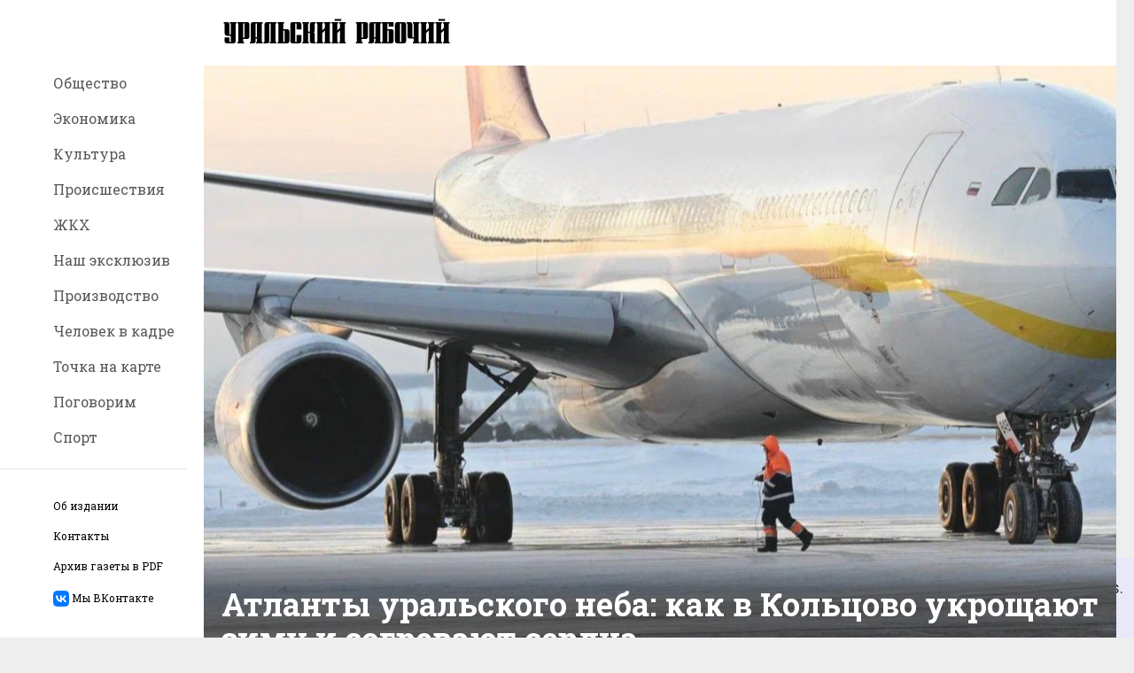

--- FILE ---
content_type: text/html; charset=UTF-8
request_url: https://uralsky-rabochi.ru/
body_size: 8451
content:
<!DOCTYPE html>
<html lang="ru">
<head>
	<title>«Уральский рабочий»</title>
		<meta name="viewport" content="width=device-width, user-scalable=no">
	<meta name="description" content="Самые важные события Свердловской области"/>
	<meta name="keywords" content="Уральский, Рабочий, новости, Екатеринбурга, 14 февраля, 1907, парк, культуры, СМИ"/>
	<link rel="icon" href="/img/favicon.ico" type="image/x-icon"/>
	<link rel="shortcut icon" href="/img/favicon.ico" type="image/x-icon"/>
	<link rel="apple-touch-icon" href="/img/ipad.png"/>
	<link rel="stylesheet" href="/css/main.min.css?time=1550472866">

</head>
<body>
<div class="wrapper main-page">
	<div class="impaired-tools">
	<div class="impaired-tools-font"><span class="impaired-tools-label">Размер текста:</span>
		<div class="impaired-tools-control">
			<input class="impaired-tools-font-switcher normal" id="impaired-tools-font-switcher-normal" type="radio" name="impaired-tools-font" value="normal" checked>
			<label class="impaired-tools-font-switcher-decor" for="impaired-tools-font-switcher-normal">A</label>
			<input class="impaired-tools-font-switcher large" id="impaired-tools-font-switcher-large" type="radio" name="impaired-tools-font" value="large">
			<label class="impaired-tools-font-switcher-decor" for="impaired-tools-font-switcher-large">A</label>
			<input class="impaired-tools-font-switcher huge" id="impaired-tools-font-switcher-huge" type="radio" name="impaired-tools-font" value="huge">
			<label class="impaired-tools-font-switcher-decor" for="impaired-tools-font-switcher-huge">A</label>
			<div class="impaired-tools-font-pointer"></div>
		</div>
	</div>
	<div class="impaired-tools-scheme"><span class="impaired-tools-label">Цвет:</span>
		<div class="impaired-tools-control">
			<input class="impaired-tools-scheme-switcher white-black" id="impaired-tools-scheme-switcher-white-black" type="radio" name="impaired-tools-scheme" value="white-black" checked>
			<label class="impaired-tools-scheme-switcher-decor" for="impaired-tools-scheme-switcher-white-black">A</label>
			<input class="impaired-tools-scheme-switcher black-white" id="impaired-tools-scheme-switcher-black-white" type="radio" name="impaired-tools-scheme" value="black-white">
			<label class="impaired-tools-scheme-switcher-decor" for="impaired-tools-scheme-switcher-black-white">A</label>
			<input class="impaired-tools-scheme-switcher aqua-blue" id="impaired-tools-scheme-switcher-aqua-blue" type="radio" name="impaired-tools-scheme" value="aqua-blue">
			<label class="impaired-tools-scheme-switcher-decor" for="impaired-tools-scheme-switcher-aqua-blue">A</label>
			<input class="impaired-tools-scheme-switcher sand-gray" id="impaired-tools-scheme-switcher-sand-gray" type="radio" name="impaired-tools-scheme" value="sand-gray">
			<label class="impaired-tools-scheme-switcher-decor" for="impaired-tools-scheme-switcher-sand-gray">A</label>
			<input class="impaired-tools-scheme-switcher brown-lime" id="impaired-tools-scheme-switcher-brown-lime" type="radio" name="impaired-tools-scheme" value="brown-lime">
			<label class="impaired-tools-scheme-switcher-decor" for="impaired-tools-scheme-switcher-brown-lime">A</label>
			<div class="impaired-tools-scheme-pointer"></div>
		</div>
	</div>
	<div class="impaired-tools-images"><span class="impaired-tools-label">Изображения:</span>
		<div class="impaired-tools-control">
			<div>
				<input class="impaired-tools-images-switcher show" id="impaired-tools-images-show" type="radio" name="impaired-tools-images" value="show" checked>
				<label class="impaired-tools-images-switcher-decor" for="impaired-tools-images-show">Показывать</label>
			</div>
			<div>
				<input class="impaired-tools-images-switcher hide" id="impaired-tools-images-hide" type="radio" name="impaired-tools-images" value="hide">
				<label class="impaired-tools-images-switcher-decor" for="impaired-tools-images-hide">Не показывать</label>
			</div>
		</div>
	</div>
	<div class="impaired-tools-close icon icon-close js-impaired-tools-hide" title="Отключить режим для слабовидящих"></div>
</div>	<header class="header">
		<div class="burger-button icon icon-burger"></div>
		<div class="logo"><img class="logo-image" src="/images/logo.svg" alt="Газета &quot;Уральский рабочий&quot;"></div>
	</header>



	<aside class="nav-panel">
	<nav class="nav">
		<ul class="nav-list">
							<li class="nav-item"><a class="nav-link" href="/news/rubric/1">Общество</a></li>
							<li class="nav-item"><a class="nav-link" href="/news/rubric/10">Экономика</a></li>
							<li class="nav-item"><a class="nav-link" href="/news/rubric/5">Культура</a></li>
							<li class="nav-item"><a class="nav-link" href="/news/rubric/7">Происшествия</a></li>
							<li class="nav-item"><a class="nav-link" href="/news/rubric/3">ЖКХ</a></li>
							<li class="nav-item"><a class="nav-link" href="/news/rubric/14">Наш эксклюзив</a></li>
							<li class="nav-item"><a class="nav-link" href="/news/rubric/15">Производство</a></li>
							<li class="nav-item"><a class="nav-link" href="/news/rubric/17">Человек в кадре</a></li>
							<li class="nav-item"><a class="nav-link" href="/news/rubric/16">Точка на карте</a></li>
							<li class="nav-item"><a class="nav-link" href="/news/rubric/18">Поговорим</a></li>
							<li class="nav-item"><a class="nav-link" href="/news/rubric/12">Спорт</a></li>
					</ul>
	</nav>
	<ul class="site-tools">
		<li class="site-tools-item"><a href="/about/">Об издании</a></li>
		<li class="site-tools-item"><a href="/contacts/">Контакты</a></li>
		<li class="site-tools-item"><a href="/pdf/">Архив газеты в PDF</a></li>
		<li class="site-tools-item"><a href="https://vk.com/ur196" target=_blank> <svg width="18" height="18" viewBox="0 0 18 18" fill="none" xmlns="http://www.w3.org/2000/svg">
<path d="M1.26522 1.26522C0 2.53053 0 4.56718 0 8.64V9.36C0 13.4329 0 15.4695 1.26522 16.7347C2.53053 18 4.56718 18 8.64 18H9.36C13.4329 18 15.4695 18 16.7347 16.7347C18 15.4695 18 13.4329 18 9.36V8.64C18 4.56714 18 2.53049 16.7347 1.26522C15.4695 7.66345e-08 13.4329 0 9.36 0H8.64C4.56714 0 2.53049 7.66345e-08 1.26522 1.26522ZM3.0375 5.47505H5.09251C5.16001 8.91004 6.67499 10.365 7.875 10.665V5.47501H9.81V8.4375C10.995 8.31001 12.24 6.96001 12.66 5.47501H14.595C14.4367 6.24516 14.1212 6.97437 13.6682 7.61703C13.2153 8.25969 12.6346 8.80199 11.9625 9.21001C12.7129 9.58256 13.3757 10.1101 13.9071 10.7579C14.4385 11.4056 14.8263 12.1587 15.045 12.9675H12.915C12.7187 12.265 12.3193 11.6361 11.7669 11.1598C11.2145 10.6834 10.5337 10.3808 9.81 10.29V12.9675H9.57749C5.47501 12.9675 3.13501 10.155 3.0375 5.47501V5.47505Z" fill="#0077FF"/>
</svg> <div style="display: inline;vertical-align: super;"> Мы ВКонтакте </div></a></li>
	</ul>
	<a class="rimg-block" target="_blank" href="https://уральский-рабочий.рф">
	<img class="rimg-block-image" src="/media/rimages/2/5/251e0162637388e0621ef29b3a6909fe.png" alt="Служба по контракту" title="Служба по контракту">
</a>
</aside>

	<div class="page">

		<div class="page-content">
	<section class="news-tiles">
	<div class="news-list-tile max">
		<section class="news-list-item"><a class="news-list-item-link" href="/news/item/62645">
				<div class="news-list-item-image">
					<div class="news-list-item-image-frame"><img class="news-list-item-image-tag" src="/media/publications/6/6/664212196f64c2f574834a897e5f272b_1152x_.jpg" alt="Атланты уральского неба: как в Кольцово укрощают зиму и согревают сердца" title="Атланты уральского неба: как в Кольцово укрощают зиму и согревают сердца"></div>
				</div>
				<div class="news-list-item-info">
					<div class="news-list-item-title">Атланты уральского неба: как в Кольцово укрощают зиму и согревают сердца</div>
									</div>
			</a></section>
	</div>
</section><section class="news-tiles">
	<div class="news-list-tile">
		<section class="news-list-item"><a class="news-list-item-link" href="/news/item/62666">
				<div class="news-list-item-image">
					<div class="news-list-item-image-frame"><img class="news-list-item-image-tag" src="/media/publications/6/5/65fc03b68276239a3c6591f6210cbca7_600x_.jpg" alt="Власти Екатеринбурга продолжат обновление парка общественного транспорта" title="Власти Екатеринбурга продолжат обновление парка общественного транспорта"></div>
				</div>
				<div class="news-list-item-info">
					<div class="news-list-item-title">Власти Екатеринбурга продолжат обновление парка общественного транспорта</div>
									</div>
			</a></section>
	</div>
	<div class="news-list-tile">
		<section class="news-list-item"><a class="news-list-item-link" href="/news/item/62665">
				<div class="news-list-item-image">
					<div class="news-list-item-image-frame"><img class="news-list-item-image-tag" src="/media/publications/9/b/9bf337e12f13e1baf4a2f3a6ecc421ad_600x_.jpg" alt="Оценки по поведению введут в школах уже с 1 сентября 2026 года" title="Оценки по поведению введут в школах уже с 1 сентября 2026 года"></div>
				</div>
				<div class="news-list-item-info">
					<div class="news-list-item-title">Оценки по поведению введут в школах уже с 1 сентября 2026 года</div>
									</div>
			</a></section>
	</div>
	<div class="news-list-tile">
		<section class="news-list-item"><a class="news-list-item-link" href="/news/item/62664">
				<div class="news-list-item-image">
					<div class="news-list-item-image-frame"><img class="news-list-item-image-tag" src="/media/publications/7/7/77017624b1f0b38273ed3c9a5b374fbd_600x_.jpg" alt="Прощай, «негарантированная» бронь: как изменятся правила заселения в отели в 2026 году" title="Прощай, «негарантированная» бронь: как изменятся правила заселения в отели в 2026 году"></div>
				</div>
				<div class="news-list-item-info">
					<div class="news-list-item-title">Прощай, «негарантированная» бронь: как изменятся правила заселения в отели в 2026 году</div>
									</div>
			</a></section>
	</div>
</section><section class="news-tiles">
	<div class="news-list-tile">
		<section class="news-list-item text large bold"><a class="news-list-item-link" href="/news/item/62663">
				<div class="news-list-item-info">
					<div class="news-list-item-title">В Каменске-Уральском пассажирам последней электрички подадут автобус</div>
									</div>
			</a></section>
	</div>
	<div class="news-list-tile">
		<section class="news-list-item text"><a class="news-list-item-link" href="/news/item/62662">
				<div class="news-list-item-info">
					<div class="news-list-item-title">Мечта 5-летней свердловчанки стала явью благодаря акции «Елка желаний»</div>
									</div>
			</a></section>
		<section class="news-list-item text"><a class="news-list-item-link" href="/news/item/62661">
				<div class="news-list-item-info">
					<div class="news-list-item-title">В 2025 году туристы оставили в Екатеринбурге более 23 млрд рублей</div>
									</div>
			</a></section>
	</div>
	<div class="news-list-tile">
		<section class="news-list-item text"><a class="news-list-item-link" href="/news/item/62660">
				<div class="news-list-item-info">
					<div class="news-list-item-title">«Каменный цветок» сожгут на Масленицу в Свердловской области</div>
									</div>
			</a></section>
		<section class="news-list-item text"><a class="news-list-item-link" href="/news/item/62659">
				<div class="news-list-item-info">
					<div class="news-list-item-title">Екатеринбуржец во второй раз стал «генетическим близнецом» ради спасения жизни пациента с тяжелым заболеванием</div>
									</div>
			</a></section>
	</div>
</section><section class="news-tiles">
	<div class="news-list-tile double">
		<section class="news-list-item"><a class="news-list-item-link" href="/news/item/62658">
				<div class="news-list-item-image">
					<div class="news-list-item-image-frame"><img class="news-list-item-image-tag" src="/media/publications/d/1/d1b00effd77a538015e2527929a5220d_1152x_.jpg" alt="Международный аэропорт Кольцово завершил 2025 год ростом пассажиропотока и масштабным обновлением инфраструктуры" title="Международный аэропорт Кольцово завершил 2025 год ростом пассажиропотока и масштабным обновлением инфраструктуры"></div>
				</div>
				<div class="news-list-item-info">
					<div class="news-list-item-title">Международный аэропорт Кольцово завершил 2025 год ростом пассажиропотока и масштабным обновлением инфраструктуры</div>
									</div>
			</a></section>
	</div>
	<div class="news-list-tile">
		<section class="news-list-item"><a class="news-list-item-link" href="/news/item/62657">
				<div class="news-list-item-image">
					<div class="news-list-item-image-frame"><img class="news-list-item-image-tag" src="/media/publications/a/7/a79d9f734e3e0ecf6596ac8a65f9a14f_600x_.jpg" alt="На Среднем Урале проживает более 80 тысяч многодетных семей" title="На Среднем Урале проживает более 80 тысяч многодетных семей"></div>
				</div>
				<div class="news-list-item-info">
					<div class="news-list-item-title">На Среднем Урале проживает более 80 тысяч многодетных семей</div>
									</div>
			</a></section>
		<section class="news-list-item"><a class="news-list-item-link" href="/news/item/62656">
				<div class="news-list-item-image">
					<div class="news-list-item-image-frame"><img class="news-list-item-image-tag" src="/media/publications/4/c/4c2f3ff83564defa048a751c95138920_600x_.jpg" alt="Свердловские врачи назвали скрытые угрозы крещенских купаний и попросили уральцев не рисковать здоровьем ради традиции" title="Свердловские врачи назвали скрытые угрозы крещенских купаний и попросили уральцев не рисковать здоровьем ради традиции"></div>
				</div>
				<div class="news-list-item-info">
					<div class="news-list-item-title">Свердловские врачи назвали скрытые угрозы крещенских купаний и попросили уральцев не рисковать здоровьем ради традиции</div>
									</div>
			</a></section>
	</div>
</section><section class="news-tiles">
	<div class="news-list-tile double">
		<section class="news-list-item text bold"><a class="news-list-item-link" href="/news/item/62655">
				<div class="news-list-item-info">
					<div class="news-list-item-title">Предновогодний рост цен в Свердловской области оказался в три раза ниже прошлогодних показателей</div>
									</div>
			</a></section>
	</div>
	<div class="news-list-tile">
		<section class="news-list-item text"><a class="news-list-item-link" href="/news/item/62654">
				<div class="news-list-item-info">
					<div class="news-list-item-title">Свердловская область  вошла в топ-30  регионов РФ с низким уровнем преступности</div>
									</div>
			</a></section>
		<section class="news-list-item text"><a class="news-list-item-link" href="/news/item/62653">
				<div class="news-list-item-info">
					<div class="news-list-item-title">Гранты Президента РФ получат 34 социальных проекта свердловчан</div>
									</div>
			</a></section>
	</div>
</section><section class="news-tiles">
	<div class="news-list-tile">
		<section class="news-list-item"><a class="news-list-item-link" href="/news/item/62652">
				<div class="news-list-item-image">
					<div class="news-list-item-image-frame"><img class="news-list-item-image-tag" src="/media/publications/9/0/90c8c2cb54940f61fa21ae2db20b46f1_600x_.jpg" alt="В 2026 году в природных парках Среднего Урала появятся новые туристические маршруты" title="В 2026 году в природных парках Среднего Урала появятся новые туристические маршруты"></div>
				</div>
				<div class="news-list-item-info">
					<div class="news-list-item-title">В 2026 году в природных парках Среднего Урала появятся новые туристические маршруты</div>
									</div>
			</a></section>
	</div>
	<div class="news-list-tile">
		<section class="news-list-item"><a class="news-list-item-link" href="/news/item/62651">
				<div class="news-list-item-image">
					<div class="news-list-item-image-frame"><img class="news-list-item-image-tag" src="/media/publications/8/a/8ade79f2f5aefa49b358b7c51be1f62b_600x_.jpg" alt="На озере Балтым построят  термальный комплекс стоимостью более миллиарда рублей" title="На озере Балтым построят  термальный комплекс стоимостью более миллиарда рублей"></div>
				</div>
				<div class="news-list-item-info">
					<div class="news-list-item-title">На озере Балтым построят  термальный комплекс стоимостью более миллиарда рублей</div>
									</div>
			</a></section>
	</div>
	<div class="news-list-tile">
		<section class="news-list-item"><a class="news-list-item-link" href="/news/item/62650">
				<div class="news-list-item-image">
					<div class="news-list-item-image-frame"><img class="news-list-item-image-tag" src="/media/publications/0/1/0138cf3db8d057f0ea2d85d083448b00_600x_.jpg" alt="Посетители новогоднего городка в уральской столице взяли штурмом  ледовую крепость" title="Посетители новогоднего городка в уральской столице взяли штурмом  ледовую крепость"></div>
				</div>
				<div class="news-list-item-info">
					<div class="news-list-item-title">Посетители новогоднего городка в уральской столице взяли штурмом  ледовую крепость</div>
									</div>
			</a></section>
	</div>
</section></div>
<footer class="footer">
	<div class="footer-tools">
		<div class="impaired-vision-version-button icon icon-eye js-impaired-tools-button">Версия для слабовидящих</div>
		<form class="subscribe" action="/">
			<label class="subscribe-label" for="subscribe-email"> 
Программное обеспечение, на котором построен данный сайт, использует в своей работе файлы cookies и рекомендательные технологии. Продолжая просмотр сайта, Вы даёте согласие на их использование. Ознакомьтесь с <a href="/privacypolicy" target="_blank" title="Политика конфиденциальности ГАУСО «Уральский рабочий»" rel="nofollow">Политикой конфиденциальности ГАУСО «Уральский рабочий»</a>. Подпишитесь на нашу рассылку. </label>
			<div class="subscribe-field">
				<div class="subscribe-field-shadow-helper"></div>
				<input class="subscribe-field-input" size="1" type="text" placeholder="Ваш e-mail" id="subscribe-email">
				<input class="subscribe-field-submit" type="submit" value="Отправить">
			</div>
		</form>
		<div class="footer-links">
			<ul class="footer-nav">
				<li class="footer-nav-item"><a class="footer-nav-link" href="/about/">Об издании</a></li>
				<li class="footer-nav-item"><a class="footer-nav-link" href="/contacts/">Контакты</a></li>
			</ul>
			<div style="cursor: crosshair;background: #eee; border-radius: 5px; padding: 10px;font-family: sans-serif; font-size: 10px; display: inline-block;white-space: nowrap;color: #607D8B;">
	<img src="[data-uri]" style="float: left;margin-right: 5px;"/>Нашли&nbsp;ошибку?
	<br>
	<span>Ctrl/Cmd&nbsp;+&nbsp;Enter</span>
</div>					</div>
	</div>
	<div class="footer-info">
		<p align="justify">Сетевое издание «уральский-рабочий.рф» (18+). Зарегистрировано в Федеральной службе по надзору в сфере связи, информационных технологий и массовых коммуникаций (Роскомнадзор). Свидетельство о регистрации СМИ ЭЛ № ФС 77 - 76185 от 08.07.2019. Учредитель: ГАУСО «Уральский рабочий». Адрес редакции: 620102, г. Екатеринбург, ул. Московская, дом 54, помещ. 3022, телефон +7 (343) 3820152. Главный редактор: Гусев Максим Олегович.</p>
		<p align="justify">Публикуем главные, свежие, актуальные новости Свердловской области и Екатеринбурга. Фоторепортажи, интервью, экспертные мнения, материалы об истории Урала и Свердловской области. Обзор событий на главные темы общества, экономики, культуры и спорта. Резонансные заявления губернатора, чиновников и общественных деятелей, жизнь уральских муниципалитетов, эксклюзивная информация из территорий Свердловской области. На сайте размещен электронный архив печатной версии &laquo;Уральского рабочего&raquo;, подборка номеров газеты в формате PDF.</p>
		<p align="justify">Письма, предложения, авторские материалы и пресс-релизы, а также сообщения об ошибках принимаются на электронный адрес редакции <a href="mailto:ur907@ya.ru">ur907@ya.ru</a>.</p>
				<p align="justify">При использовании материалов сайта ссылка обязательна.</p>
	<p align="justify">
<div class="ya-site-form ya-site-form_inited_no" data-bem="{&quot;action&quot;:&quot;https://yandex.ru/search/site/&quot;,&quot;arrow&quot;:true,&quot;bg&quot;:&quot;#999999&quot;,&quot;fontsize&quot;:12,&quot;fg&quot;:&quot;#000000&quot;,&quot;language&quot;:&quot;ru&quot;,&quot;logo&quot;:&quot;rb&quot;,&quot;publicname&quot;:&quot;Поиск по сайту Уральский Рабочий&quot;,&quot;suggest&quot;:true,&quot;target&quot;:&quot;_blank&quot;,&quot;tld&quot;:&quot;ru&quot;,&quot;type&quot;:2,&quot;usebigdictionary&quot;:true,&quot;searchid&quot;:13674793,&quot;input_fg&quot;:&quot;#000000&quot;,&quot;input_bg&quot;:&quot;#ffffff&quot;,&quot;input_fontStyle&quot;:&quot;normal&quot;,&quot;input_fontWeight&quot;:&quot;normal&quot;,&quot;input_placeholder&quot;:&quot;Поиск по сайту&quot;,&quot;input_placeholderColor&quot;:&quot;#000000&quot;,&quot;input_borderColor&quot;:&quot;#cccccc&quot;}"><form action="https://yandex.ru/search/site/" method="get" target="_blank" accept-charset="utf-8"><input type="hidden" name="searchid" value="13674793"/><input type="hidden" name="l10n" value="ru"/><input type="hidden" name="reqenc" value=""/><input type="search" name="text" value=""/><input type="submit" value="Найти"/></form></div><style type="text/css">.ya-page_js_yes .ya-site-form_inited_no { display: none; }</style><script type="text/javascript">(function(w,d,c){var s=d.createElement('script'),h=d.getElementsByTagName('script')[0],e=d.documentElement;if((' '+e.className+' ').indexOf(' ya-page_js_yes ')===-1){e.className+=' ya-page_js_yes';}s.type='text/javascript';s.async=true;s.charset='utf-8';s.src=(d.location.protocol==='https:'?'https:':'http:')+'//site.yandex.net/v2.0/js/all.js';h.parentNode.insertBefore(s,h);(w[c]||(w[c]=[])).push(function(){Ya.Site.Form.init()})})(window,document,'yandex_site_callbacks');</script>
	</p>





		<div class="counters">
			<div class="counter"><!-- Yandex.Metrika counter -->
<div style="display:none;"><script type="text/javascript">
		(function(w, c) {
			(w[c] = w[c] || []).push(function() {
				try {
					w.yaCounter13055863 = new Ya.Metrika({id:13055863, enableAll: true, webvisor:true});
				}
				catch(e) { }
			});
		})(window, "yandex_metrika_callbacks");
	</script></div>
<script src="//mc.yandex.ru/metrika/watch.js" type="text/javascript" defer="defer"></script>
<noscript><div><img src="//mc.yandex.ru/watch/13055863" style="position:absolute; left:-9999px;" alt="" /></div></noscript>
<!-- /Yandex.Metrika counter -->


<!-- Yandex.Metrika counter -->
	<script type="text/javascript" >
	   (function(m,e,t,r,i,k,a){m[i]=m[i]||function(){(m[i].a=m[i].a||[]).push(arguments)};
	   m[i].l=1*new Date();k=e.createElement(t),a=e.getElementsByTagName(t)[0],k.async=1,k.src=r,a.parentNode.insertBefore(k,a)})
	   (window, document, "script", "https://mc.yandex.ru/metrika/tag.js", "ym");
	
	   ym(48850784, "init", {
			clickmap:true,
			trackLinks:true,
			accurateTrackBounce:true,
			webvisor:true
	   });
	</script>
	<noscript><div><img src="https://mc.yandex.ru/watch/48850784" style="position:absolute; left:-9999px;" alt="" /></div></noscript>
	<!-- /Yandex.Metrika counter -->
		
		
		<!-- Yandex.Metrika counter sv -->
			<script type="text/javascript" >
			   (function(m,e,t,r,i,k,a){m[i]=m[i]||function(){(m[i].a=m[i].a||[]).push(arguments)};
			   m[i].l=1*new Date();k=e.createElement(t),a=e.getElementsByTagName(t)[0],k.async=1,k.src=r,a.parentNode.insertBefore(k,a)})
			   (window, document, "script", "https://mc.yandex.ru/metrika/tag.js", "ym");
			
			   ym(47016051, "init", {
					clickmap:true,
					trackLinks:true,
					accurateTrackBounce:true
			   });
			</script>
			<noscript><div><img src="https://mc.yandex.ru/watch/47016051" style="position:absolute; left:-9999px;" alt="" /></div></noscript>
			<!-- /Yandex.Metrika counter sv -->







<!--LiveInternet counter<script type="text/javascript"><!--
	document.write("<a href='http://www.liveinternet.ru/click' "+
		"target=_blank><img src='//counter.yadro.ru/hit?t45.1;r"+
		escape(document.referrer)+((typeof(screen)=="undefined")?"":
			";s"+screen.width+"*"+screen.height+"*"+(screen.colorDepth?
			screen.colorDepth:screen.pixelDepth))+";u"+escape(document.URL)+
		";h"+escape(document.title.substring(0,80))+";"+Math.random()+
		"' alt='' title='LiveInternet' "+
		"border='0' width='31' height='31' align='left'><\/a>")-->
<!--	</script>--><!--/LiveInternet-->
</div>
		</div>
	</div>
</footer>

</div>

<script src="/js/jquery-3.6.3.js"></script>
<script type="text/javascript" src="/js/jquery-3.6.3.js">  
</script>
<div class="warning warning--active">
	<div class="warning__text"><p>Мы используем файлы cookies для улучшения работы сайта. Оставаясь на нашем сайте, вы соглашаетесь с условиями использования файлов cookies. <a href="/privacypolicy" target="_blank">Подробнее</a>	<button class="warning__apply" type="button">Я согласен</button></p>
</div>

	</div>


<script src="/js/page.js"></script>
<script src="/js/impaired_tools.min.js"></script>
<link href="https://fonts.googleapis.com/css?family=Roboto+Slab:400,700%7CRoboto:300i,400,700&subset=cyrillic" type="text/css" rel="stylesheet">
<script src="/molly/molly.min.js"></script><link rel="stylesheet" href="/css/main-after.css">



<script type="text/javascript">
	const container = document.querySelector(".warning");
    if (document.cookie.indexOf("warning") != -1) {
		container.classList.remove("warning--active");
	}

	if (document.querySelector(".warning")) {
	  const apply = container.querySelector(".warning__apply");
	  apply.addEventListener("click", () => {
	    container.classList.remove("warning--active");
	    document.cookie = "warning=true; max-age=2592000; path=/";
	  });
	};
</script>

<style>
.warning {
	position: fixed;
	bottom: 0;
	left: 0;
	display: none;
	justify-content: center;
	width: 100%;
	padding: 5px;
	box-sizing: border-box;
	background-color: #E6E6FA;
    opacity: 0.8;

}

.warning--active {
	display: flex;
}

.warning__text {
	margin-right: 5px;
}

.warning__read {
	display: block;
	margin-left: 5px;
}
</style>





</body>
</html>

--- FILE ---
content_type: text/css
request_url: https://uralsky-rabochi.ru/css/main-after.css
body_size: 146
content:
.news-list-item-icons{font-size:.8em;display:inline-block;line-height:1.2}.news-list-item-icons{display:inline;margin-left:.2em}.news-list-item-icons .news-list-item-icon{margin-left:0}.news-list-item-icons .news-list-item-icon.icon-photo{height:1.3em}.news-list-item-icons .news-list-item-icon.icon-video{height:1.25em}